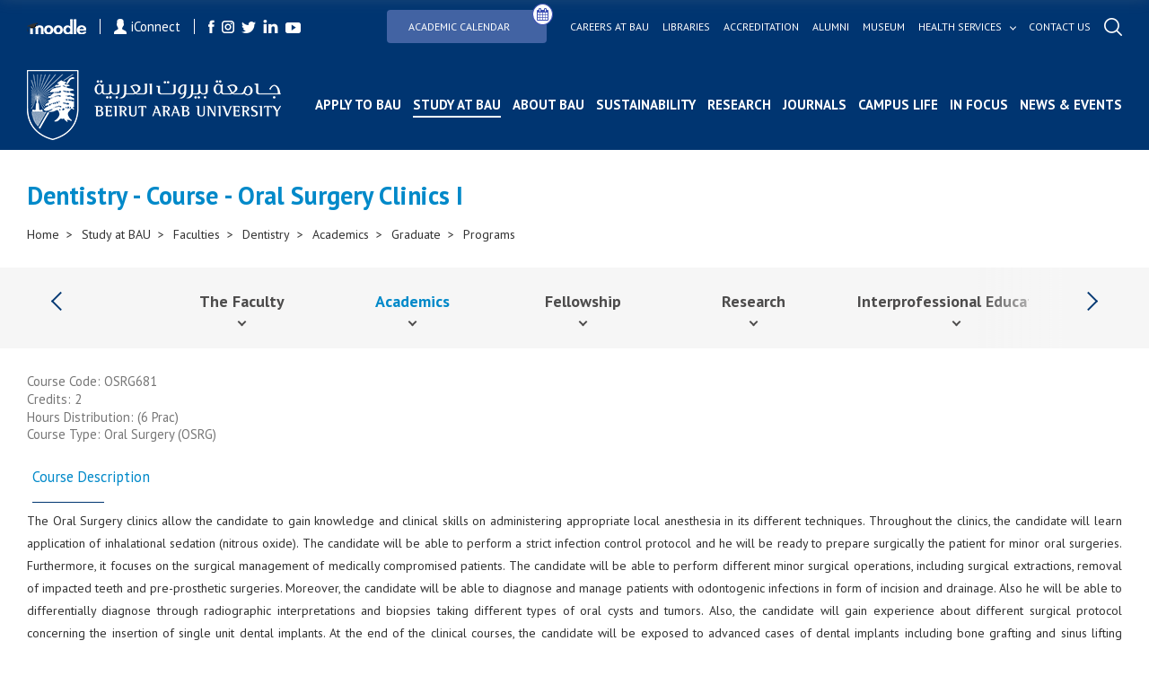

--- FILE ---
content_type: text/html; charset=utf-8
request_url: https://bau.edu.lb/Course/Dentistry/Oral-Surgery-Clinics-I-OSRG681
body_size: 129677
content:
<!DOCTYPE html>
<html>
<!-- Google Analytics (GA4) -->
<script async src="https://www.googletagmanager.com/gtag/js?id=G-TP7CL0RBG0"></script>
<script>
    window.dataLayer = window.dataLayer || [];
    function gtag(){dataLayer.push(arguments);}
    gtag('js', new Date());

    gtag('config', 'G-TP7CL0RBG0');
</script>
   



   <meta name="viewport" content="width=device-width">
    
    <meta http-equiv="Content-Type" content="text/html; charset=UTF-8">
    <meta http-equiv="x-ua-compatible" content="ie=edge">
    <title>Dentistry - Course - Oral Surgery Clinics I | Beirut Arab University</title>
    <meta name="facebook-domain-verification" content="pph7xf9nebt026rhqan9cdv38nd7dr" />
    <meta name="HandheldFriendly" content="True">
    <meta name="MobileOptimized" content="320">
    <meta name="viewport" content="width=device-width, initial-scale=1.0">
    <meta name="theme-color" content="#04366f" />
    <meta name="description">  
    <!-- <meta property="fb:app_id" content="351819341842146" />	 -->

<meta property="og:url" content="https://www.bau.edu.lb" />
    <!-- <meta property="og:url" content="http://bau.edu.lb/Course/Dentistry/Oral-Surgery-Clinics-I-OSRG681" /> -->
    <meta property="og:type" content="website" />
    <meta property="og:title" content="BAU - Beirut Arab University | Dentistry - Course - Oral Surgery Clinics I" />
    <meta property="og:description" content="Beirut Arab University, a leading higher education institution, is devoted to achieve excellence in teaching, research, and services through advancing knowledge and addressing the needs of the society." />
	<meta property="og:image" content= "https://bau.edu.lb/Content/img/fb-social.png" />
	<meta property="og:image:width" content="600" />
    <meta property="og:image:height" content="315" />
	<meta property="og:image:secure_url" content="https://bau.edu.lb/Content/img/fb-social.png" />

	<!--  <meta property="og:image" content="https://www.bau.edu.lb/Content/img/fb-social.png" /> -->
    <!--  <meta property="og:image" content=https://www.bau.edu.lb/Content/img/fb-social.png /> -->
<!--     		<meta property="og:image" content= "https://www.bau.edu.lb/Content/img/fb-social.png" />
 -->
	
	<meta property="og:image:width" content="600" />
    <meta property="og:image:height" content="315" />
    <link rel="icon" href="/favicon.ico" />
    <meta http-equiv="X-UA-Compatible" content="IE=9" />

    

    <link href="https://fonts.googleapis.com/css?family=PT+Sans:400,400i,700,700i&display=swap" rel="stylesheet">
    <link href="https://fonts.googleapis.com/css?family=Muli:300i,900&display=swap" rel="stylesheet">
	<link rel="stylesheet" href="/Content/css/icons-1.11.3/font/bootstrap-icons.css">

    <script src="http://ajax.googleapis.com/ajax/libs/jquery/1.11.2/jquery.min.js"></script>

    <link href="/Content/plugins/bootstrap/bootstrap.min.css" rel="stylesheet"/>

    <link href="/Content/css/mainmenu.css" rel="stylesheet"/>

    <link href="/Content/css/unify-core.min.css" rel="stylesheet"/>
<link href="/Content/css/unify-components.min.css" rel="stylesheet"/>
<link href="/Content/css/unify-globals.min.css" rel="stylesheet"/>

    <link href="/Content/css/animate.css" rel="stylesheet"/>

    <link href="/Content/plugins/hs-megamenu/hamburgers.min.css" rel="stylesheet"/>
<link href="/Content/plugins/hs-megamenu/src/hs.megamenu.min.css" rel="stylesheet"/>

    <link href="/Content/css/icon-hs/style.min.css" rel="stylesheet"/>
<link href="/Content/css/icon-line/css/simple-line-icons.min.css" rel="stylesheet"/>
<link href="/Content/css/icon-line-pro/style.min.css" rel="stylesheet"/>

    <link href="/Content/plugins/font-awesome/css/font-awesome.min.css" rel="stylesheet"/>

    <link href="/Content/css/styles.bm-classic.min.css" rel="stylesheet"/>



    <link href="/Content/css/custom.min.css" rel="stylesheet"/>
<link href="/Content/css/bau-core.min.css" rel="stylesheet"/>


    <link href="/Content/BI/css/plugins.css" rel="stylesheet"/>



    <link href="/Content/BI/css/style.css" rel="stylesheet"/>

    <link href="/Content/BI/css/responsive.css" rel="stylesheet"/>

    <link href="/Content/plugins/dzsparallaxer/dzsparallaxer.css" rel="stylesheet"/>
<link href="/Content/plugins/dzsparallaxer/dzsscroller/scroller.css" rel="stylesheet"/>
<link href="/Content/plugins/dzsparallaxer/advancedscroller/plugin.css" rel="stylesheet"/>

    <script src="/scripts/jquery/jquery.min.js"></script>


    <script src="/Content/plugins/hs-megamenu/popper.min.js"></script>
<script src="/Content/plugins/hs-megamenu/src/hs.megamenu.min.js"></script>
<script src="/Content/plugins/hs-megamenu/hs.core.min.js"></script>
<script src="/Content/plugins/hs-megamenu/hs.header.min.js"></script>
<script src="/Content/plugins/hs-megamenu/hs.hamburgers.min.js"></script>
<script src="/Content/plugins/hs-megamenu/hs.navigation.min.js"></script>
<script src="/Content/plugins/hs.navigation-splitted.js"></script>


    <script src="/Content/plugins/bootstrap/bootstrap.min.js"></script>

    <script src="/scripts/js/mainmenu.js"></script>

    <script src="/Content/plugins/hs.dropdown.js"></script>


    <script src="/scripts/js/hs.dropdown.min.js"></script>
<script src="/scripts/js/hs.carousel.min.js"></script>
<script src="/scripts/js/hs.go-to.min.js"></script>

    <script src="/scripts/web/search.js"></script>

    <script src="/Content/plugins/lazyload/jquery.lazy.min.js"></script>

    <script src="/scripts/js/custom.js"></script>





    <script src="/Content/BI/js/main.js"></script>

    <script src="/Content/BI/js/plugins.js"></script>

    <script src="/Content/plugins/dzsparallaxer/dzsparallaxer.js"></script>
<script src="/Content/plugins/dzsparallaxer/dzsscroller/scroller.js"></script>
<script src="/Content/plugins/dzsparallaxer/advancedscroller/plugin.js"></script>



    <script>


        $(document).ready(function () {
            //$('#mobile-nav-secondary').mmenu();
            //  $('.js-mega-menu').HSMegaMenu();
            _searchManager.search('/');
           
        })

    </script>
   
   




    <script>
  !function(f,b,e,v,n,t,s)
  {if(f.fbq)return;n=f.fbq=function(){n.callMethod?
  n.callMethod.apply(n,arguments):n.queue.push(arguments)};
  if(!f._fbq)f._fbq=n;n.push=n;n.loaded=!0;n.version='2.0';
  n.queue=[];t=b.createElement(e);t.async=!0;
 t.src=v;s=b.getElementsByTagName(e)[0];
  s.parentNode.insertBefore(t,s)}(window, document,'script',
  'https://connect.facebook.net/en_US/fbevents.js');
  fbq('init', '402385463852859');
  fbq('track', 'PageView');
    </script>
    <noscript>
        <img height="1" width="1" style="display:none"
             src="https://www.facebook.com/tr?id=402385463852859&ev=PageView&noscript=1" />
    </noscript>




</head>
<body>
    <div id="fb-root"></div>
    <script>
        (function (d, s, id) {
            var js, fjs = d.getElementsByTagName(s)[0];
            if (d.getElementById(id)) return;
            js = d.createElement(s); js.id = id;
            js.src = 'https://connect.facebook.net/en_US/sdk.js#xfbml=1&version=v2.12&appId=143225456352627&autoLogAppEvents=1';
            fjs.parentNode.insertBefore(js, fjs);
        }(document, 'script', 'facebook-jssdk'));</script>


    


    <header id="js-header" class="mainmenuzindex u-header u-header--toggle-section u-header--change-appearance" data-header-fix-moment="300">
        <div class="header header--subPages  u-header__section u-header__section--dark g-transition-0_3 g-py-10" data-header-fix-moment-exclude="g-py-10" data-header-fix-moment-classes="g-bg-black-opacity-0_7 g-py-0">

            <div class="topHeader">
                <div class="leftSide">
                    <a href="https://moodle.bau.edu.lb" class="item">
                        <img src="/Content/BI/img/icon-moodle.png" alt="">
                    </a>
                    <a href="https://iconnect.bau.edu.lb/" class="iConnect item">
                        <img src="/Content/BI/img/icon-user.png" alt="">
                        iConnect
                    </a>
                    <ul class="listingHolder clearListing socialListing">
                        <li class="listingItemLI">
                            <a href="https://www.facebook.com/BeirutArabUniv" class="logoHolder">
                                <img src="/Content/BI/img/icon-facebook.png" alt="">
                            </a>
                        </li>
                        <li class="listingItemLI">
                            <a href="http://instagram.com/beirut_arab_university" class="logoHolder">
                                <img src="/Content/BI/img/icon-instagram.png" alt="">
                            </a>
                        </li>
                        <li class="listingItemLI">
                            <a href="https://twitter.com/BeirutArabUni" class="logoHolder">
                                <img src="/Content/BI/img/icon-twitter.png" alt="">
                            </a>
                        </li>
                        <li class="listingItemLI">
                            <a href="https://www.linkedin.com/school/beirut-arab-university/" class="logoHolder">
                                <img src="/Content/BI/img/icon-linkedin.png" alt="">
                            </a>
                        </li>
                        <li class="listingItemLI">
                            <a href="http://www.youtube.com/channel/UCf7hMjwZysaF5QiJh2nhFoQ" class="logoHolder">
                                <img src="/Content/BI/img/icon-youtube.png" alt="">
                            </a>
                        </li>
                    </ul>
                </div>
                <div class="rightSide">
                    <ul class="listingHolder clearListing topMenu">
                        <!--  <li class="listingItemLI">
         <a href="/Dorms-Tender" class="link btn btn-md g-pa-8 u-btn-indigo g-mr-10">
             <span class="u-badge-v1 g-color-white u-btn-blue g-rounded-50x g-mt-6 g-brd-around g-brd-white g-font-size-12">
                 <b>
                     New
                 </b>
             </span>
             Dorms Tender
         </a>

     </li> -->
                        <li class="listingItemLI">
                            <a href="/Academic-Calendar" class="link btn btn-md g-pa-8 u-btn-indigo g-mr-10" style="position: relative; display: inline-block; padding-right: 40px;">
                                Academic Calendar
                                <i class="fa fa-calendar" style="
    position: absolute;
    top: -8px;
    right: -8px;
    background: white; /* or button background color */
    color: #3f51b5; /* icon color */
    border-radius: 50%;
    padding: 4px;
    border: 1px solid #3f51b5;
    font-size: 14px;
  "></i>
                            </a>

                        </li>
                        <li class="listingItemLI">
                            <a href="/human-resources/bau-careers" class="link">
                                Careers at bau
                            </a>
                        </li>
                        <li class="listingItemLI">
                            <a href="/Libraries" class="link">
                                Libraries
                            </a>

                        </li>
                        <li class="listingItemLI">
                            <a href="/Accreditation" class="link">
                                Accreditation
                            </a>
                        </li>
                        <li class="listingItemLI">
                            <a href="/Alumni" class="link">
                                Alumni
                            </a>
                        </li>
                        <li class="liContainer">
                            <a href="/Museum  " class="link">
                                Museum
                            </a>
                        </li>
                        <li class="listingItemLI">
                            <a href="javascript:;" class="link hasSubMenu" style="color:white!important;">
                                Health services
                            </a>
                            <ul class="linkSubMenu clearListing listingHolder" style="width:calc(100% + 240px)!important;">
                                <li class="listingItemLI">
                                    <a href="/health-services/healthcare-center" class="sublink healthservicesLink">
                                        Health Care Center <small>(BAUHC)</small>
                                    </a>
                                </li>
                                <li class="listingItemLI">
                                    <a href="/health-services/dental-clinics" class="sublink healthservicesLink">
                                        Dental Clinics
                                    </a>
                                </li>
                                <li class="listingItemLI">
                                    <a href="/healthservices/mobile-dental-clinic" class="sublink healthservicesLink">
                                        Mobile Dental Clinic
                                    </a>
                                </li>
                                <li class="listingItemLI">
                                    <a href="/health-services/life-support-center" class="sublink healthservicesLink">
                                        BAU Life Support Center <small>(BAULS)</small>
                                    </a>
                                </li>
                                <li class="listingItemLI">
                                    <a href="/health-services/nutritional-weight-management-clinic" class="sublink healthservicesLink">
                                        Clinic for Nutritional and Weight Management <small>(NWM)</small>
                                    </a>
                                </li>
                                <li class="listingItemLI">
                                    <a href="/health-services/physical-therapy-out-patient-clinics" class="sublink healthservicesLink">
                                        Physical Therapy Out Patient Clinics <small>(PTOC)</small>
                                    </a>
                                </li>
                            </ul>

                        </li>
                        <li class="listingItemLI">
                            <a href="/ContactUs" class="link">
                                Contact us
                            </a>
                        </li>
                        <li class="listingItemLI">
                            <a href="javascript:;" class="link openSearch">
                                <img src="/Content/BI/img/icon-search.png" alt="">
                            </a>
                        </li>
                    </ul>
                </div>
            </div>
            <div class="bottomHeader">
    <a href="/" class="logoHolder logoHolder--main">
        <img src="/Content/BI/img/logo.png" alt="">
    </a>
    <div class="menusMain">
        <div class="mainMenu">
            <ul class="clearListing">
                <li class="menuItem menuItem--mobile" id="liContainer">
                    <div class="inputParent">
                        <form class="searchMobileForm">
                            <input type="text" placeholder="Search..." class="searchMobile">

                            <a href="javascript:;" class="searchIcon">
                                <img src="/Content/BI/img/icon-search-black.png" alt="">
                            </a>
                        </form>
                    </div>
                </li>

                            <li class="menuItem" id="liContainer">
                                <a href="/Admissions" style="">Apply to BAU</a>
                            </li>
                            <li class="menuItem hasSubItem active" id="liContainer">
                                <a href="javascript:;">Study at BAU</a>
                                <div class="ddSecondLevel row">
                                    <a href="javascript:;">
                                        <img src="/Content/BI/img/icon-arrow-back.png" alt="" class="backArrow-mobile">
                                    </a>
                                    <div class="wrapper">
                                            <ul class="clearListing col-md-3 col-sm-12 col-xs-12">
                                                <li>
                                                    <h3 class="blueTitle">Undergraduate</h3>
                                                </li>
                                                        <li id="liContainer">
                                                            <a href="/Undergraduate/Dean">Dean&#39;s Message</a>
                                                        </li>
                                                        <li id="liContainer">
                                                            <a href="/Financial-Aid-and-Scholarships-at-BAU">Financial Aid &amp; Scholarships</a>
                                                        </li>
                                                        <li id="liContainer">
                                                            <a href="/Undergraduate/Programs">Programs</a>
                                                        </li>
                                                        <li id="liContainer">
                                                            <a href="/Admissions">Admissions</a>
                                                        </li>
                                                        <li id="liContainer">
                                                            <a href="/Undergraduate/New-Students">Registration</a>
                                                        </li>
                                                        <li id="liContainer">
                                                            <a href="/Undergraduate/Orientation-for-Prospective-Students">Orientation for Prospective Students</a>
                                                        </li>
                                                        <li id="liContainer">
                                                            <a href="/Summer-Boot-Camps ">Summer Boot Camps </a>
                                                        </li>
                                                        <li id="liContainer">
                                                            <a href="/BAUUpload/BAU-Library/files/Undergraduate/Admission/Why-BAU-brochure.pdf" target="_blank">Why BAU Brochure</a>
                                                        </li>
                                                        <li id="liContainer">
                                                            <a href="/BAUUpload/BAU-Library/files/Admission/Undergraduate-Tuition-Fees-25-26.pdf" target="_blank">Tuition Fees</a>
                                                        </li>
                                                        <li id="liContainer">
                                                            <a href="/UnderGraduate/Academic-Calendar">Academic Calendar</a>
                                                        </li>
                                                        <li id="liContainer">
                                                            <a href="/Undergraduate/Contact-Us">Contact Us</a>
                                                        </li>


                                            </ul>
                                            <ul class="clearListing col-md-3 col-sm-12 col-xs-12">
                                                <li>
                                                    <h3 class="blueTitle">Graduate</h3>
                                                </li>
                                                        <li id="liContainer">
                                                            <a href="/Graduate/Dean">Dean&#39;s Message</a>
                                                        </li>
                                                        <li id="liContainer">
                                                            <a href="/Financial-Aid-and-Scholarships-at-BAU">Financial Aid &amp; Scholarships</a>
                                                        </li>
                                                        <li id="liContainer">
                                                            <a href="/Graduate/Programs">Programs</a>
                                                        </li>
                                                        <li id="liContainer">
                                                            <a href="/Admissions">Admissions</a>
                                                        </li>
                                                        <li id="liContainer">
                                                            <a href="/Graduate/Registration-Requirements">Registration</a>
                                                        </li>
                                                        <li id="liContainer">
                                                            <a href="/BAUUpload/BAU-Library/files/Graduate/Graduate-studies-Tuition-Fees.pdf" target="_blank">Tuition Fees</a>
                                                        </li>
                                                        <li id="liContainer">
                                                            <a href="/BAUUpload/BAU-Library/files/Graduate/Brochure-Graduate-Studies-Outline.pdf" target="_blank">Graduate Studies Brochure</a>
                                                        </li>
                                                        <li id="liContainer">
                                                            <a href="/Graduate/Academic-Calendar">Academic Calendar</a>
                                                        </li>
                                                        <li id="liContainer">
                                                            <a href="/Graduate/News-and-Events">News &amp; Events</a>
                                                        </li>
                                                        <li id="liContainer">
                                                            <a href="/Graduate/Contact-Us">Contact Us</a>
                                                        </li>


                                            </ul>
                                            <ul class="clearListing col-md-3 col-sm-12 col-xs-12">
                                                <li>
                                                    <h3 class="blueTitle">Faculties</h3>
                                                </li>
                                                        <li id="liContainer">
                                                            <a href="/Faculty/Human-Sciences">Human Sciences</a>
                                                        </li>
                                                        <li id="liContainer">
                                                            <a href="/Faculty/Law-and-Political-science">Law &amp; Political Science</a>
                                                        </li>
                                                        <li id="liContainer">
                                                            <a href="/Faculty/Business-Administration">Business Administration</a>
                                                        </li>
                                                        <li id="liContainer">
                                                            <a href="/Faculty/Architecture-Design-and-Built-Environment">Architecture - Design &amp; Built Environment</a>
                                                        </li>
                                                        <li id="liContainer">
                                                            <a href="/Faculty/Engineering">Engineering</a>
                                                        </li>
                                                        <li id="liContainer">
                                                            <a href="/Faculty/Science">Science</a>
                                                        </li>
                                                        <li id="liContainer">
                                                            <a href="/Faculty/Pharmacy">Pharmacy</a>
                                                        </li>
                                                        <li id="liContainer">
                                                            <a href="/Faculty/Medicine">Medicine</a>
                                                        </li>
                                                        <li id="liContainer active">
                                                            <a href="/Faculty/Dentistry">Dentistry</a>
                                                        </li>
                                                        <li id="liContainer">
                                                            <a href="/Faculty/Health-Sciences">Health Sciences</a>
                                                        </li>


                                            </ul>
                                            <ul class="clearListing col-md-3 col-sm-12 col-xs-12">
                                                <li>
                                                    <h3 class="blueTitle">Centers</h3>
                                                </li>
                                                        <li id="liContainer">
                                                            <a href="/Center/Quality-Assurance-Center">Quality Assurance Center</a>
                                                        </li>
                                                        <li id="liContainer">
                                                            <a href="/Center/Consultation-and-Studies">Center for Consultation and Studies</a>
                                                        </li>
                                                        <li id="liContainer">
                                                            <a href="/Center/Continuing-Education">Continuing Education Center</a>
                                                        </li>
                                                        <li id="liContainer">
                                                            <a href="/Center/Entrepreneurship">Center for Entrepreneurship</a>
                                                        </li>
                                                        <li id="liContainer">
                                                            <a href="/Alumni">Alumni and Career Center</a>
                                                        </li>
                                                        <li id="liContainer">
                                                            <a href="/Center/Human-Rights">Human Rights Center</a>
                                                        </li>
                                                        <li id="liContainer">
                                                            <a href="/Center/Media">Media Center</a>
                                                        </li>
                                                        <li id="liContainer">
                                                            <a href="/Center/Research-Center-for-Environment-and-Development">Research Center for Environment &amp; Development</a>
                                                        </li>


                                            </ul>


                                    </div>
                                </div>
                            </li>
                            <li class="menuItem hasSubItem" id="liContainer">
                                <a href="javascript:;">About BAU</a>
                                <div class="ddSecondLevel row">
                                    <a href="javascript:;">
                                        <img src="/Content/BI/img/icon-arrow-back.png" alt="" class="backArrow-mobile">
                                    </a>
                                    <div class="wrapper">
                                            <ul class="clearListing col-md-3 col-sm-12 col-xs-12">
                                                <li>
                                                    <h3 class="blueTitle">Facts &amp; History</h3>
                                                </li>
                                                        <li id="liContainer">
                                                            <a href="/History">History</a>
                                                        </li>
                                                        <li id="liContainer">
                                                            <a href="/Vision-and-Mission">Vision &amp; Mission</a>
                                                        </li>
                                                        <li id="liContainer">
                                                            <a href="/Strategy">Strategy</a>
                                                        </li>
                                                        <li id="liContainer">
                                                            <a href="/Accreditation">Accreditation</a>
                                                        </li>
                                                        <li id="liContainer">
                                                            <a href="/Honorary-Doctorates-Awarded-by-Beirut-Arab-University">Honorary Doctorates</a>
                                                        </li>
                                                        <li id="liContainer">
                                                            <a href="/Annual-Report">Annual Report</a>
                                                        </li>
                                                        <li id="liContainer">
                                                            <a href="/Photo-Gallery">Photo Gallery</a>
                                                        </li>


                                            </ul>
                                            <ul class="clearListing col-md-3 col-sm-12 col-xs-12">
                                                <li>
                                                    <h3 class="blueTitle">Governance &amp; Organization</h3>
                                                </li>
                                                        <li id="liContainer">
                                                            <a href="/University-Board-of-Trustees">University Board of Trustees</a>
                                                        </li>
                                                        <li id="liContainer">
                                                            <a href="/President">President</a>
                                                        </li>
                                                        <li id="liContainer">
                                                            <a href="/Administrations">Administrations</a>
                                                        </li>
                                                        <li id="liContainer">
                                                            <a href="/Offices">Offices</a>
                                                        </li>


                                            </ul>
                                            <ul class="clearListing col-md-3 col-sm-12 col-xs-12">
                                                <li>
                                                    <h3 class="blueTitle">Rules &amp; Regulations</h3>
                                                </li>
                                                        <li id="liContainer">
                                                            <a href="/BAU-Bylaws">BAU Bylaws</a>
                                                        </li>
                                                        <li id="liContainer">
                                                            <a href="/Code-of-Ethics">Code of Ethics</a>
                                                        </li>
                                                        <li id="liContainer">
                                                            <a href="/Policies-and-Procedures">Policies &amp; Procedures</a>
                                                        </li>
                                                        <li id="liContainer">
                                                            <a href="/Identity-Guidelines">Identity Guidelines</a>
                                                        </li>
                                                        <li id="liContainer">
                                                            <a href="/BAUUpload/Library/Files/Uploaded Files/About-The-University/Rules-and-Regulation/Academic-Staff-Promotion-Policies-and-Procedures-January-2024.pdf" target="_blank">Promotion Criteria of Academic Staff</a>
                                                        </li>
                                                        <li id="liContainer">
                                                            <a href="/Equal-Opportunities">Equal Opportunities</a>
                                                        </li>


                                            </ul>
                                            <ul class="clearListing col-md-3 col-sm-12 col-xs-12">
                                                <li>
                                                    <h3 class="blueTitle">Campuses</h3>
                                                </li>
                                                        <li id="liContainer">
                                                            <a href="/Beirut-Campus">Beirut</a>
                                                        </li>
                                                        <li id="liContainer">
                                                            <a href="/Debbieh-Campus">Debbieh</a>
                                                        </li>
                                                        <li id="liContainer">
                                                            <a href="/Tripoli-Campus">Tripoli</a>
                                                        </li>
                                                        <li id="liContainer">
                                                            <a href="/Bekaa-Campus">Bekaa</a>
                                                        </li>


                                            </ul>


                                    </div>
                                </div>
                            </li>
                        <li class="menuItem hasSubItem" id="liContainer">
                            <a href="javascript:;">Sustainability</a>
                            <div class="ddSecondLevel row">
                                <a href="javascript:;">
                                    <img src="/Content/BI/img/icon-arrow-back.png" alt="" class="backArrow-mobile">
                                </a>
                                <div class="wrapper">
                                        <ul class="clearListing col-md-6 col-sm-12 col-xs-12">
                                            <li>
                                                <h3 class="blueTitle"><a style="font-size: 20px; font-weight: 700; color: #003571; padding-bottom: 15px;" href="/sdg">Sustainable Development Goals (SDGs)</a></h3>
                                            </li>


                                        </ul>
                                        <ul class="clearListing col-md-6 col-sm-12 col-xs-12">
                                            <li>
                                                <h3 class="blueTitle"><a style="font-size: 20px; font-weight: 700; color: #003571; padding-bottom: 15px;" href="/Sustainability/Campus-Building-Footprint">Sustainability Policies, Procedures and Activities</a></h3>
                                            </li>


                                        </ul>


                                </div>
                            </div>
                        </li>
                            <li class="menuItem" id="liContainer">
                                <a href="/Research" style="">Research</a>
                            </li>
                            <li class="menuItem" id="liContainer">
                                <a href="/BAU-Journals" style="">Journals</a>
                            </li>
                            <li class="menuItem" id="liContainer">
                                <a href="/Campus-Life" style="">Campus Life</a>
                            </li>
                            <li class="menuItem" id="liContainer">
                                <a href="/Blogs" style="">In Focus</a>
                            </li>
                            <li class="menuItem" id="liContainer">
                                <a href="/NewsAndEvents" style="">News &amp; Events</a>
                            </li>



                <li class="menuItem hasSubItem menuItem--mobile" style="position:inherit!important" id="liContainer">
                    <a href="javascript:;">Health services</a>
                    <div class="ddSecondLevel row">
                        <a href="javascript:;">
                            <img src="/Content/BI/img/icon-arrow-back.png" alt="" class="backArrow-mobile">
                        </a>
                        <div class="wrapper">

                            <ul class="clearListing col-md-3 col-sm-12 col-xs-12">


                                <li id="liContainer">
                                    <a href="/health-services/healthcare-center">
                                        Health Care Center <small>(BAUHC)</small>
                                    </a>
                                </li>
                                <li id="liContainer">
                                    <a href="/health-services/dental-clinics">
                                        Dental Clinics
                                    </a>
                                </li>
                                <li id="liContainer">
                                    <a href="/healthservices/mobile-dental-clinic">
                                        Mobile Dental Clinic
                                    </a>
                                </li>

                                <li id="liContainer">
                                    <a href="/health-services/life-support-center">
                                        BAU Life Support Center <small>(BAULS)</small>
                                    </a>
                                </li>
                                <li id="liContainer">
                                    <a href="/health-services/nutritional-weight-management-clinic">
                                        Clinic for Nutritional and Weight Management <small>(NWM)</small>
                                    </a>
                                </li>
                                <li id="liContainer">
                                    <a href="/health-services/physical-therapy-out-patient-clinics">
                                        Physical Therapy Out Patient Clinics <small>(PTOC)</small>
                                    </a>
                                </li>
                            </ul>



                        </div>
                    </div>
                </li>

                
                <li class="menuItem menuItem--mobile" style="position:inherit!important" id="liContainer">

                    <a href="/Academic-Calendar" style="">
                        Academic Calendar 
                    </a>
                </li>
                <li class="menuItem hasSubItem menuItem--mobile" style="position:inherit!important" id="liContainer">
                    <a href="javascript:;">links</a>
                    <div class="ddSecondLevel row">
                        <a href="javascript:;">
                            <img src="/Content/BI/img/icon-arrow-back.png" alt="" class="backArrow-mobile">
                        </a>
                        <div class="wrapper">
                            <ul class="clearListing col-md-3 col-sm-12 col-xs-12">
                                <li class="liContainer">
                                    <a href="/International-Relations-Office/Morale-call-for-tender" class="link">
                                        Morale Tender
                                    </a>
                                </li>
                                <li class="liContainer">
                                    <a href="/human-resources/bau-careers" class="link">
                                        Careers at bau
                                    </a>
                                </li>
                                <li class="liContainer">
                                    <a href="/Libraries" class="link">
                                        Libraries
                                    </a>

                                </li>
                                <li class="liContainer">
                                    <a href="/Accreditation" class="link">
                                        Accreditation
                                    </a>
                                </li>
                                <li class="liContainer">
                                    <a href="/Alumni" class="link">
                                        Alumni
                                    </a>
                                </li>
                                <li class="liContainer">
                                    <a href="/Museum  " class="link">
                                        Museum
                                    </a>
                                </li>
                                
                                <li class="liContainer">
                                    <a href="/ContactUs" class="link">
                                        Contact us
                                    </a>
                                </li>
                            </ul>
                        </div>
                    </div>
                </li>
                <li class="menuItem menuItem--mobile" id="liContainer">
                    <ul class="listingHolder clearListing socialListing">
                        <li class="listingItemLI">
                            <a href="https://moodle.bau.edu.lb" class="item logoHolder">
                                <img class="g-width-50" src="/Content/BI/img/icon-moodle.png" alt="">
                            </a>
                        </li>
                        <li class="listingItemLI">
                            <a href="https://iconnect.bau.edu.lb/web/home" class="iConnect item logoHolder">
                                <img class="g-width-10" src="/Content/BI/img/icon-user.png" alt="">
                                <small>iConnect</small>
                            </a>
                        </li>
                        <li class="listingItemLI">
                            <a href="https://www.facebook.com/BeirutArabUniv" class="logoHolder">
                                <img src="/Content/BI/img/icon-facebook.png" alt="">
                            </a>
                        </li>
                        <li class="listingItemLI">
                            <a href="https://instagram.com/beirut_arab_university" class="logoHolder">
                                <img src="/Content/BI/img/icon-instagram.png" alt="">
                            </a>
                        </li>
                        <li class="listingItemLI">
                            <a href="https://twitter.com/BeirutArabUni" class="logoHolder">
                                <img src="/Content/BI/img/icon-twitter.png" alt="">
                            </a>
                        </li>
                        <li class="listingItemLI">
                            <a href="https://www.linkedin.com/school/beirut-arab-university/" class="logoHolder">
                                <img src="/Content/BI/img/icon-linkedin.png" alt="">
                            </a>
                        </li>
                        <li class="listingItemLI">
                            <a href="https://www.youtube.com/channel/UCf7hMjwZysaF5QiJh2nhFoQ" class="logoHolder">
                                <img src="/Content/BI/img/icon-youtube.png" alt="">
                            </a>
                        </li>
                    </ul>
                </li>
            </ul>
        </div>
    </div>
    <div class="menu-activator">
        <span class="lines-button x2">
            <span class="lines"></span>
        </span>
    </div>
</div>
        </div>
    </header>




    <div class="searchOverlay pBI">
        <div class="wrapper">
            <div class="inputParent">
                <div class="iconHolder">
                    <img src="/Content/BI/img/icon-search-black.png" alt="">
                </div>
                <form class="search">
                    <input class="search-input" type="search" placeholder="Search ...">

                </form>
                <a href="javascript:;" class="close"></a>
            </div>
            <div class="resultHolder">
                <h3>
                    Results
                </h3>
                <ul class="listingHolder row resultListing clearListing">


                </ul>
            </div>
        </div>
    </div>

    <div id="page">
<div class="section simpleBanner">
   
    <h1 class="sectionTitle">

        Dentistry - Course - Oral Surgery Clinics I

    </h1>
  
    <div class="breadCrumbMainContainer">
        <div class="breadCrumbInsideCont">
            <div class="breadCrumbMainContainer">
                <div class="breadCrumbInsideCont">
                    <ul class="clearListing">
                        <li class="breadCrumbItem">
                            <a href="/">Home  </a>
                        </li>
                        <li class="breadCrumbItem">
                            <a>Study at BAU</a>
                        </li>
                        <li class="breadCrumbItem">
                            <a>Faculties</a>
                        </li>
                        <li class="breadCrumbItem">
                            <a href="/Faculty/Dentistry">Dentistry</a>
                        </li>
                        <li class="breadCrumbItem">
                            <a href="/Departments-and-Divisions/Dentistry">Academics</a>
                        </li>
                        <li class="breadCrumbItem">
                            <a>Graduate</a>
                        </li>
                        <li class="breadCrumbItem">
                            <a href="/Dentistry/Programs/Graduate" class="last active">Programs</a>
                        </li>
                    </ul>
                </div>
            </div>
        </div>
    </div>
</div>

        


        <div class="sectionAnchors secondarymenuzindex">

            <div class="anchorHolder">
                <a href="javascript:;" class="navigation navigation-left enabled"></a>
                <ul class="listingHolder anchorListing clearListing secondaryMenuList" style="scroll-behavior: unset!important" >

                <li class="hasSubItem listingItemLI">
                        <span class="mobile-anchor-90perc">
                            <a href="/Faculty/Dentistry" class="anchorItem ">
                                The Faculty

                            </a>
                        </span>
                                            <img src="/Content/BI/img/back-arrow-black.png" alt="" class="submenu-arrow">
                        <div class="ddSecondLevel row">

                            <img src="/Content/BI/img/back-arrow-black.png" alt="" class="backArrow-mobile">
                            <ul class="clearListing col-md-3 col-sm-12 col-xs-12">

                                    <li id="liContainer" class="">
                                        <span class="mobile-anchor-90perc">
                                            <a href="/Dentistry/Dean">Dean</a>
                                        </span>

                                    </li>
                                    <li id="liContainer" class="">
                                        <span class="mobile-anchor-90perc">
                                            <a href="/Dentistry/Historical-Background ">Historical Background</a>
                                        </span>

                                    </li>
                                    <li id="liContainer" class="">
                                        <span class="mobile-anchor-90perc">
                                            <a href="/Dentistry/Vision-and-Mission">Vision &amp; Mission</a>
                                        </span>

                                    </li>
                                    <li id="liContainer" class="hasSubItem">
                                        <span class="mobile-anchor-90perc">
                                            <a href="javascript:;">Staff Directory</a>
                                        </span>
                                            <img src="/Content/BI/img/back-arrow-black.png" alt="" class="submenu-arrow">
                                            <div class="ddThirdLevel row">
                                                <img src="/Content/BI/img/back-arrow-black.png" alt="" class="backArrow-mobile">

                                                <ul class="clearListing col-md-3 col-sm-12 col-xs-12">
                                                        <li id="liContainer">
                                                            <span class="mobile-anchor-90perc">
                                                                <a href="/Staff/Dentistry/Academic">
                                                                    Academic

                                                                </a>
                                                            </span>
                                                        </li>
                                                        <li id="liContainer">
                                                            <span class="mobile-anchor-90perc">
                                                                <a href="/Staff/Dentistry/Non-Academic">
                                                                    Non-Academic

                                                                </a>
                                                            </span>
                                                        </li>

                                                </ul>
                                            </div>

                                    </li>
                                    <li id="liContainer" class="">
                                        <span class="mobile-anchor-90perc">
                                            <a href="/Dentistry/Faculty-Administration">Faculty Administration</a>
                                        </span>

                                    </li>
                                    <li id="liContainer" class="hasSubItem">
                                        <span class="mobile-anchor-90perc">
                                            <a href="/Dentistry/Quality-Assurance-Unit">Quality Assurance Unit</a>
                                        </span>
                                            <img src="/Content/BI/img/back-arrow-black.png" alt="" class="submenu-arrow">
                                            <div class="ddThirdLevel row">
                                                <img src="/Content/BI/img/back-arrow-black.png" alt="" class="backArrow-mobile">

                                                <ul class="clearListing col-md-3 col-sm-12 col-xs-12">
                                                        <li id="liContainer">
                                                            <span class="mobile-anchor-90perc">
                                                                <a href="/Dentistry/Quality-Assurance-Unit-Accreditation">
                                                                    ADEE Accreditation

                                                                </a>
                                                            </span>
                                                        </li>
                                                        <li id="liContainer">
                                                            <span class="mobile-anchor-90perc">
                                                                <a href="/Dentistry/ESE-Accreditation">
                                                                    ESE Accreditation

                                                                </a>
                                                            </span>
                                                        </li>

                                                </ul>
                                            </div>

                                    </li>
                                    <li id="liContainer" class="">
                                        <span class="mobile-anchor-90perc">
                                            <a href="/Dentistry/Annual-Reports">Annual Reports</a>
                                        </span>

                                    </li>


                            </ul>
                        </div>
                </li>
                <li class="hasSubItem listingItemLI">
                        <span class="mobile-anchor-90perc">
                            <a href="/Departments-and-Divisions/Dentistry" class="anchorItem  active">
                                Academics

                            </a>
                        </span>
                                            <img src="/Content/BI/img/back-arrow-black.png" alt="" class="submenu-arrow">
                        <div class="ddSecondLevel row">

                            <img src="/Content/BI/img/back-arrow-black.png" alt="" class="backArrow-mobile">
                            <ul class="clearListing col-md-3 col-sm-12 col-xs-12">

                                    <li id="liContainer" class="hasSubItem">
                                        <span class="mobile-anchor-90perc">
                                            <a href="/Departments-and-Divisions/Dentistry">Departments and Divisions</a>
                                        </span>
                                            <img src="/Content/BI/img/back-arrow-black.png" alt="" class="submenu-arrow">
                                            <div class="ddThirdLevel row">
                                                <img src="/Content/BI/img/back-arrow-black.png" alt="" class="backArrow-mobile">

                                                <ul class="clearListing col-md-3 col-sm-12 col-xs-12">
                                                        <li id="liContainer">
                                                            <span class="mobile-anchor-90perc">
                                                                <a href="/Department-of-Biological-Diagnostic-Sciences/Divisions">
                                                                    Biological &amp; Diagnostic Sciences

                                                                </a>
                                                            </span>
                                                        </li>
                                                        <li id="liContainer">
                                                            <span class="mobile-anchor-90perc">
                                                                <a href="/Department-of-Developmental Sciences/Divisions">
                                                                    Developmental Sciences

                                                                </a>
                                                            </span>
                                                        </li>
                                                        <li id="liContainer">
                                                            <span class="mobile-anchor-90perc">
                                                                <a href="/Department-of-Oral-Rehabilitation-Sciences/Divisions">
                                                                    Oral Rehabilitation Sciences

                                                                </a>
                                                            </span>
                                                        </li>
                                                        <li id="liContainer">
                                                            <span class="mobile-anchor-90perc">
                                                                <a href="/Department-of-Oral-Surgical-Sciences/Divisions">
                                                                    Oral Surgical Sciences

                                                                </a>
                                                            </span>
                                                        </li>
                                                        <li id="liContainer">
                                                            <span class="mobile-anchor-90perc">
                                                                <a href="/Department-of-Restorative-Sciences/Divisions">
                                                                    Restorative Sciences

                                                                </a>
                                                            </span>
                                                        </li>

                                                </ul>
                                            </div>

                                    </li>
                                    <li id="liContainer" class="hasSubItem">
                                        <span class="mobile-anchor-90perc">
                                            <a href="javascript:;">Undergraduate</a>
                                        </span>
                                            <img src="/Content/BI/img/back-arrow-black.png" alt="" class="submenu-arrow">
                                            <div class="ddThirdLevel row">
                                                <img src="/Content/BI/img/back-arrow-black.png" alt="" class="backArrow-mobile">

                                                <ul class="clearListing col-md-3 col-sm-12 col-xs-12">
                                                        <li id="liContainer">
                                                            <span class="mobile-anchor-90perc">
                                                                <a href="/Program/Dentistry/Bachelor/Dentistry">
                                                                    Program

                                                                </a>
                                                            </span>
                                                        </li>
                                                        <li id="liContainer">
                                                            <span class="mobile-anchor-90perc">
                                                                <a href="/Undergraduate/Sophomore">
                                                                    Admission

                                                                </a>
                                                            </span>
                                                        </li>

                                                </ul>
                                            </div>

                                    </li>
                                    <li id="liContainer" class="hasSubItem">
                                        <span class="mobile-anchor-90perc">
                                            <a href="javascript:;" class="active">Graduate</a>
                                        </span>
                                            <img src="/Content/BI/img/back-arrow-black.png" alt="" class="submenu-arrow">
                                            <div class="ddThirdLevel row">
                                                <img src="/Content/BI/img/back-arrow-black.png" alt="" class="backArrow-mobile">

                                                <ul class="clearListing col-md-3 col-sm-12 col-xs-12">
                                                        <li id="liContainer">
                                                            <span class="mobile-anchor-90perc">
                                                                <a href="/Departments/Dentistry">
                                                                    Departments

                                                                </a>
                                                            </span>
                                                        </li>
                                                        <li class="active" id="liContainer">
                                                            <span class="mobile-anchor-90perc">
                                                                <a href="/Dentistry/Programs/Graduate" class="active">
                                                                    Programs

                                                                </a>
                                                            </span>
                                                        </li>
                                                        <li id="liContainer">
                                                            <span class="mobile-anchor-90perc">
                                                                <a href="/Dentistry/Academics-Graduate-Admission">
                                                                    Admission

                                                                </a>
                                                            </span>
                                                        </li>
                                                        <li id="liContainer">
                                                            <span class="mobile-anchor-90perc">
                                                                <a href="/Dentistry/Academic-Calendar">
                                                                    Academic Calendar

                                                                </a>
                                                            </span>
                                                        </li>

                                                </ul>
                                            </div>

                                    </li>
                                    <li id="liContainer" class="">
                                        <span class="mobile-anchor-90perc">
                                            <a href="/Dentistry/Academics-Advanced-General-Program">Advanced General Dentistry Program</a>
                                        </span>

                                    </li>
                                    <li id="liContainer" class="">
                                        <span class="mobile-anchor-90perc">
                                            <a href="/Dentistry/Academics-Continuing-Education">Continuing Education</a>
                                        </span>

                                    </li>
                                    <li id="liContainer" class="hasSubItem">
                                        <span class="mobile-anchor-90perc">
                                            <a href="/Dentistry/Academics-Honorary-Mention-Abdul-Naser-Award">Honorary Mention</a>
                                        </span>
                                            <img src="/Content/BI/img/back-arrow-black.png" alt="" class="submenu-arrow">
                                            <div class="ddThirdLevel row">
                                                <img src="/Content/BI/img/back-arrow-black.png" alt="" class="backArrow-mobile">

                                                <ul class="clearListing col-md-3 col-sm-12 col-xs-12">
                                                        <li id="liContainer">
                                                            <span class="mobile-anchor-90perc">
                                                                <a href="/Dentistry/Ranking">
                                                                    Students Ranking

                                                                </a>
                                                            </span>
                                                        </li>
                                                        <li id="liContainer">
                                                            <span class="mobile-anchor-90perc">
                                                                <a href="/Dentistry/Abdul-Naser-Award">
                                                                    Abdul Naser Award

                                                                </a>
                                                            </span>
                                                        </li>

                                                </ul>
                                            </div>

                                    </li>


                            </ul>
                        </div>
                </li>
                <li class="hasSubItem listingItemLI">
                        <span class="mobile-anchor-90perc">
                            <a href="/Dentistry/Fellowship" class="anchorItem ">
                                Fellowship

                            </a>
                        </span>
                                            <img src="/Content/BI/img/back-arrow-black.png" alt="" class="submenu-arrow">
                        <div class="ddSecondLevel row">

                            <img src="/Content/BI/img/back-arrow-black.png" alt="" class="backArrow-mobile">
                            <ul class="clearListing col-md-3 col-sm-12 col-xs-12">

                                    <li id="liContainer" class="hasSubItem">
                                        <span class="mobile-anchor-90perc">
                                            <a href="/Dentistry/Advanced-Endodontics">Advanced Endodontology</a>
                                        </span>
                                            <img src="/Content/BI/img/back-arrow-black.png" alt="" class="submenu-arrow">
                                            <div class="ddThirdLevel row">
                                                <img src="/Content/BI/img/back-arrow-black.png" alt="" class="backArrow-mobile">

                                                <ul class="clearListing col-md-3 col-sm-12 col-xs-12">
                                                        <li id="liContainer">
                                                            <span class="mobile-anchor-90perc">
                                                                <a href="/Dentistry/Fellowship-in-Advanced-Endodontics">
                                                                    Fellowship in Advanced Endodontics

                                                                </a>
                                                            </span>
                                                        </li>
                                                        <li id="liContainer">
                                                            <span class="mobile-anchor-90perc">
                                                                <a href="/Dentistry/Advanced-Endodontics-Objectives">
                                                                    Objectives

                                                                </a>
                                                            </span>
                                                        </li>
                                                        <li id="liContainer">
                                                            <span class="mobile-anchor-90perc">
                                                                <a href="/Dentistry/Advanced-Endodontics-Module-I">
                                                                    Module I

                                                                </a>
                                                            </span>
                                                        </li>
                                                        <li id="liContainer">
                                                            <span class="mobile-anchor-90perc">
                                                                <a href="/Dentistry/Advanced-Endodontics-Module-II">
                                                                    Module II

                                                                </a>
                                                            </span>
                                                        </li>
                                                        <li id="liContainer">
                                                            <span class="mobile-anchor-90perc">
                                                                <a href="/Dentistry/Advanced-Endodontics-Module-III">
                                                                    Module III

                                                                </a>
                                                            </span>
                                                        </li>
                                                        <li id="liContainer">
                                                            <span class="mobile-anchor-90perc">
                                                                <a href="/Dentistry/Advanced-Endodontics-Module-IV">
                                                                    Module IV

                                                                </a>
                                                            </span>
                                                        </li>
                                                        <li id="liContainer">
                                                            <span class="mobile-anchor-90perc">
                                                                <a href="/Dentistry/Advanced-Endodontics-Our-Team">
                                                                    Our Team

                                                                </a>
                                                            </span>
                                                        </li>
                                                        <li id="liContainer">
                                                            <span class="mobile-anchor-90perc">
                                                                <a href="/Dentistry/Advanced-Endodontics-Contact-Us">
                                                                    Contact Us

                                                                </a>
                                                            </span>
                                                        </li>

                                                </ul>
                                            </div>

                                    </li>
                                    <li id="liContainer" class="hasSubItem">
                                        <span class="mobile-anchor-90perc">
                                            <a href="/Dentistry/Fellowship-in-Advanced-Esthetic-and-Restorative-Dentistry">Advanced Esthetic &amp; Restorative Dentistry</a>
                                        </span>
                                            <img src="/Content/BI/img/back-arrow-black.png" alt="" class="submenu-arrow">
                                            <div class="ddThirdLevel row">
                                                <img src="/Content/BI/img/back-arrow-black.png" alt="" class="backArrow-mobile">

                                                <ul class="clearListing col-md-3 col-sm-12 col-xs-12">
                                                        <li id="liContainer">
                                                            <span class="mobile-anchor-90perc">
                                                                <a href="/Dentistry/Fellowship-in-Advanced-Esthetic-and-Restorative-Dentistry">
                                                                    Fellowship in Advanced Esthetic &amp; Restorative Dentistry

                                                                </a>
                                                            </span>
                                                        </li>
                                                        <li id="liContainer">
                                                            <span class="mobile-anchor-90perc">
                                                                <a href="/Dentistry/Advanced-Esthetic-and-Restorative-Objectives">
                                                                    Objectives

                                                                </a>
                                                            </span>
                                                        </li>
                                                        <li id="liContainer">
                                                            <span class="mobile-anchor-90perc">
                                                                <a href="/Dentistry/Advanced-Esthetic-and-Restorative-Module-II">
                                                                    Module I

                                                                </a>
                                                            </span>
                                                        </li>
                                                        <li id="liContainer">
                                                            <span class="mobile-anchor-90perc">
                                                                <a href="/Dentistry/Advanced-Esthetic-and-Restorative-Module-I">
                                                                    Module II

                                                                </a>
                                                            </span>
                                                        </li>
                                                        <li id="liContainer">
                                                            <span class="mobile-anchor-90perc">
                                                                <a href="/Dentistry/Advanced-Esthetic-and-Restorative-Module-III">
                                                                    Module III

                                                                </a>
                                                            </span>
                                                        </li>
                                                        <li id="liContainer">
                                                            <span class="mobile-anchor-90perc">
                                                                <a href="/Dentistry/Advanced-Esthetic-and-Restorative-Module-IV">
                                                                    Module IV

                                                                </a>
                                                            </span>
                                                        </li>
                                                        <li id="liContainer">
                                                            <span class="mobile-anchor-90perc">
                                                                <a href="/Dentistry/Advanced-Esthetic-and-Restorative-Module-V">
                                                                    Module V

                                                                </a>
                                                            </span>
                                                        </li>
                                                        <li id="liContainer">
                                                            <span class="mobile-anchor-90perc">
                                                                <a href="/Dentistry/Advanced-Esthetic-and-Restorative-Our-Team">
                                                                    Our Team

                                                                </a>
                                                            </span>
                                                        </li>
                                                        <li id="liContainer">
                                                            <span class="mobile-anchor-90perc">
                                                                <a href="/Dentistry/Advanced-Esthetic-and-Restorative-Contact-Us">
                                                                    Contact Us

                                                                </a>
                                                            </span>
                                                        </li>

                                                </ul>
                                            </div>

                                    </li>


                            </ul>
                        </div>
                </li>
                <li class="hasSubItem listingItemLI">
                        <span class="mobile-anchor-90perc">
                            <a href="/Dentistry/Research-About" class="anchorItem ">
                                Research

                            </a>
                        </span>
                                            <img src="/Content/BI/img/back-arrow-black.png" alt="" class="submenu-arrow">
                        <div class="ddSecondLevel row">

                            <img src="/Content/BI/img/back-arrow-black.png" alt="" class="backArrow-mobile">
                            <ul class="clearListing col-md-3 col-sm-12 col-xs-12">

                                    <li id="liContainer" class="">
                                        <span class="mobile-anchor-90perc">
                                            <a href="/Dentistry/Research-About">About</a>
                                        </span>

                                    </li>
                                    <li id="liContainer" class="">
                                        <span class="mobile-anchor-90perc">
                                            <a href="/Dentistry/Institutional-Review-Board-IRB">Institutional Review Board - IRB</a>
                                        </span>

                                    </li>
                                    <li id="liContainer" class="">
                                        <span class="mobile-anchor-90perc">
                                            <a href="/Dentistry/Research-Library">Library</a>
                                        </span>

                                    </li>
                                    <li id="liContainer" class="hasSubItem">
                                        <span class="mobile-anchor-90perc">
                                            <a href="/Dentistry/Research-Themes-and-Sub-Theme">Research Themes and Sub-Themes</a>
                                        </span>
                                            <img src="/Content/BI/img/back-arrow-black.png" alt="" class="submenu-arrow">
                                            <div class="ddThirdLevel row">
                                                <img src="/Content/BI/img/back-arrow-black.png" alt="" class="backArrow-mobile">

                                                <ul class="clearListing col-md-3 col-sm-12 col-xs-12">
                                                        <li id="liContainer">
                                                            <span class="mobile-anchor-90perc">
                                                                <a href="/Dentistry/Research-Themes-Health-and-Wellbeing">
                                                                    Health and Wellbeing

                                                                </a>
                                                            </span>
                                                        </li>
                                                        <li id="liContainer">
                                                            <span class="mobile-anchor-90perc">
                                                                <a href="/Dentistry/Research-Themes-Science-And-Technology">
                                                                    Science And Technology

                                                                </a>
                                                            </span>
                                                        </li>
                                                        <li id="liContainer">
                                                            <span class="mobile-anchor-90perc">
                                                                <a href="/Dentistry/Research-Themes-Society-Culture-And-Human-Behaviour">
                                                                    Society, Culture And Human Behaviour

                                                                </a>
                                                            </span>
                                                        </li>
                                                        <li id="liContainer">
                                                            <span class="mobile-anchor-90perc">
                                                                <a href="/Dentistry/Research-Creative-Sustainable-Development">
                                                                    Creative Sustainable Development

                                                                </a>
                                                            </span>
                                                        </li>

                                                </ul>
                                            </div>

                                    </li>
                                    <li id="liContainer" class="">
                                        <span class="mobile-anchor-90perc">
                                            <a href="/Dentistry/Research/Publications">Publications</a>
                                        </span>

                                    </li>
                                    <li id="liContainer" class="">
                                        <span class="mobile-anchor-90perc">
                                            <a href="/Dentistry/Research/Thesis">Thesis &amp; Dissertations</a>
                                        </span>

                                    </li>


                            </ul>
                        </div>
                </li>
                <li class="hasSubItem listingItemLI">
                        <span class="mobile-anchor-90perc">
                            <a href="/Interprofessional-education" class="anchorItem ">
                                Interprofessional Education

                            </a>
                        </span>
                                            <img src="/Content/BI/img/back-arrow-black.png" alt="" class="submenu-arrow">
                        <div class="ddSecondLevel row">

                            <img src="/Content/BI/img/back-arrow-black.png" alt="" class="backArrow-mobile">
                            <ul class="clearListing col-md-3 col-sm-12 col-xs-12">

                                    <li id="liContainer" class="">
                                        <span class="mobile-anchor-90perc">
                                            <a href="/Interprofessional-education">Introduction</a>
                                        </span>

                                    </li>
                                    <li id="liContainer" class="">
                                        <span class="mobile-anchor-90perc">
                                            <a href="/Interprofessional-education/principles">Principles</a>
                                        </span>

                                    </li>
                                    <li id="liContainer" class="">
                                        <span class="mobile-anchor-90perc">
                                            <a href="/Interprofessional-education/Practices">Practices</a>
                                        </span>

                                    </li>
                                    <li id="liContainer" class="">
                                        <span class="mobile-anchor-90perc">
                                            <a href="/Interprofessional-education/Assessment">Assessment</a>
                                        </span>

                                    </li>
                                    <li id="liContainer" class="">
                                        <span class="mobile-anchor-90perc">
                                            <a href="/Interprofessional-education/Resources">Resources</a>
                                        </span>

                                    </li>
                                    <li id="liContainer" class="">
                                        <span class="mobile-anchor-90perc">
                                            <a href="/Interprofessional-education/team-members">Team Members</a>
                                        </span>

                                    </li>
                                    <li id="liContainer" class="">
                                        <span class="mobile-anchor-90perc">
                                            <a href="/Interprofessional-education/Contact-Us">Contact Us</a>
                                        </span>

                                    </li>


                            </ul>
                        </div>
                </li>
                <li class=" listingItemLI">
                        <span class="mobile-anchor-90perc">
                            <a href="/Dentistry/Digital-Services" class="anchorItem no-black-arrow">
                                Digital Services

                            </a>
                        </span>
                                    </li>
                <li class="hasSubItem listingItemLI">
                        <span class="mobile-anchor-90perc">
                            <a href="/Dentistry/Patient-Care" class="anchorItem ">
                                Patient Care

                            </a>
                        </span>
                                            <img src="/Content/BI/img/back-arrow-black.png" alt="" class="submenu-arrow">
                        <div class="ddSecondLevel row">

                            <img src="/Content/BI/img/back-arrow-black.png" alt="" class="backArrow-mobile">
                            <ul class="clearListing col-md-3 col-sm-12 col-xs-12">

                                    <li id="liContainer" class="">
                                        <span class="mobile-anchor-90perc">
                                            <a href="/dental-clinics/FAQ">Frequently Asked Questions (FAQ)</a>
                                        </span>

                                    </li>
                                    <li id="liContainer" class="">
                                        <span class="mobile-anchor-90perc">
                                            <a href="/Dentistry/Patient-Care-First-Time">How do I become a patient?</a>
                                        </span>

                                    </li>
                                    <li id="liContainer" class="">
                                        <span class="mobile-anchor-90perc">
                                            <a href="/health-services/dental-clinics">Clinics Contact Information</a>
                                        </span>

                                    </li>
                                    <li id="liContainer" class="">
                                        <span class="mobile-anchor-90perc">
                                            <a href="/Dentistry/Patient-Care-Clinics">Dental Clinics</a>
                                        </span>

                                    </li>


                            </ul>
                        </div>
                </li>
                <li class="hasSubItem listingItemLI">
                        <span class="mobile-anchor-90perc">
                            <a href="/Dentistry/Alumni/Welcome" class="anchorItem ">
                                Alumni

                            </a>
                        </span>
                                            <img src="/Content/BI/img/back-arrow-black.png" alt="" class="submenu-arrow">
                        <div class="ddSecondLevel row">

                            <img src="/Content/BI/img/back-arrow-black.png" alt="" class="backArrow-mobile">
                            <ul class="clearListing col-md-3 col-sm-12 col-xs-12">

                                    <li id="liContainer" class="">
                                        <span class="mobile-anchor-90perc">
                                            <a href="/Dentistry/Alumni/Welcome">Welcome</a>
                                        </span>

                                    </li>
                                    <li id="liContainer" class="">
                                        <span class="mobile-anchor-90perc">
                                            <a href="/Dentistry/Alumni/Activities">Alumni Activities</a>
                                        </span>

                                    </li>
                                    <li id="liContainer" class="">
                                        <span class="mobile-anchor-90perc">
                                            <a href="/Dentistry/Alumni/get-Connected">Get Connected</a>
                                        </span>

                                    </li>
                                    <li id="liContainer" class="">
                                        <span class="mobile-anchor-90perc">
                                            <a href="/Dentistry/Alumni/update-your-information">Update your Information</a>
                                        </span>

                                    </li>
                                    <li id="liContainer" class="">
                                        <span class="mobile-anchor-90perc">
                                            <a href="/Dentistry/Alumni/support-your-faculty">Support your Faculty</a>
                                        </span>

                                    </li>


                            </ul>
                        </div>
                </li>
                <li class=" listingItemLI">
                        <span class="mobile-anchor-90perc">
                            <a href="/Dentistry/News-and-Events" class="anchorItem no-black-arrow">
                                News &amp; Events

                            </a>
                        </span>
                                    </li>
                <li class=" listingItemLI">
                        <span class="mobile-anchor-90perc">
                            <a href="/Dentistry/Contact-Us" class="anchorItem no-black-arrow">
                                Contact

                            </a>
                        </span>
                                    </li>
                </ul>
               
                <a href="javascript:;" class="navigation navigation-right"></a>
               <span class="more">More in this section</span>
               
                <div class="anchorMenu-activator">
                        <span class="lines-button x2">
                            <span class="lines"></span>
                        </span>
                    </div>

            </div>



        </div>
        <div class="sectionPageBody">
            


<div class="g-mt-20 g-mb-20">
    <ul class="list-unstyled g-font-size-13 g-color-gray-dark-v4">
        <li class="g-mb-5">
          
            Course Code:&nbsp;OSRG681
        </li>

        <li class="g-mb-5">
       
            Credits:&nbsp;2
        </li>

        <li class="g-mb-5">
         
            Hours Distribution:&nbsp;(6 Prac)
        </li>
        <li class="g-mb-5">
           
            Course Type:&nbsp;Oral Surgery (OSRG)
        </li>
    </ul>
    </div>

    <div class="u-heading-v2-3--bottom g-brd-primary g-pa-5 ">
    <h3 class="u-heading-v2__title h4 btn-bau-primary-light mb-0">Course Description</h3>
</div>

    <p>The Oral Surgery clinics allow the candidate to gain knowledge and clinical skills on administering appropriate local anesthesia in its different techniques. Throughout the clinics, the candidate will learn application of inhalational sedation (nitrous oxide). The candidate will be able to perform a strict infection control protocol and he will be ready to prepare surgically the patient for minor oral surgeries. Furthermore, it focuses on the surgical management of medically compromised patients. The candidate will be able to perform different minor surgical operations, including surgical extractions, removal of impacted teeth and pre-prosthetic surgeries. Moreover, the candidate will be able to diagnose and manage patients with odontogenic infections in form of incision and drainage. Also he will be able to differentially diagnose through radiographic interpretations and biopsies taking different types of oral cysts and tumors. Also, the candidate will gain experience about different surgical protocol concerning the insertion of single unit dental implants. At the end of the clinical courses, the candidate will be exposed to advanced cases of dental implants including bone grafting and sinus lifting procedures. Also, he will be able to diagnose different TMJ disorders and oral trauma. Finally, he will take experience in how to perform a full case presentation concerning cases needing orthognathic surgeries, and full case presentation with the appropriate management protocol to patients complaining of cleft lip/and or palate.<br></p>

        </div>


    </div>



    <footer>

        <div id="footer" class="footer open pBI">
            <a href="javascript:;" class="expand"></a>
            <div class="wrapper">
                <div class="footerMenu">
                    <div class="menusMain">
                        <div class="mainMenu">

                                    <h3 class="menuTitle">
                                        <a href="/Admissions" class="footermenuSubtitle menuSubtitle">Apply to BAU</a>
                                    </h3>
                                    <h3 class="menuTitle">
                                        Study at BAU
                                    </h3>
                                    <ul class="clearListing row">
                                            <li class="col-md-3 col-sm-6 col-xs-12" id="liContainer">
                                                <a href="javascript:;" class="footermenuSubtitle menuSubtitle">Undergraduate</a>
                                                <div class="ddSecondLevel">
                                                    <ul class="clearListing">
                                                            <li id="liContainer">
                                                                <a href="/Undergraduate/Dean">Dean&#39;s Message</a>
                                                            </li>
                                                            <li id="liContainer">
                                                                <a href="/Financial-Aid-and-Scholarships-at-BAU">Financial Aid &amp; Scholarships</a>
                                                            </li>
                                                            <li id="liContainer">
                                                                <a href="/Undergraduate/Programs">Programs</a>
                                                            </li>
                                                            <li id="liContainer">
                                                                <a href="/Admissions">Admissions</a>
                                                            </li>
                                                            <li id="liContainer">
                                                                <a href="/Undergraduate/New-Students">Registration</a>
                                                            </li>
                                                            <li id="liContainer">
                                                                <a href="/Undergraduate/Orientation-for-Prospective-Students">Orientation for Prospective Students</a>
                                                            </li>
                                                            <li id="liContainer">
                                                                <a href="/Summer-Boot-Camps ">Summer Boot Camps </a>
                                                            </li>
                                                            <li id="liContainer">
                                                                <a href="/BAUUpload/BAU-Library/files/Undergraduate/Admission/Why-BAU-brochure.pdf">Why BAU Brochure</a>
                                                            </li>
                                                            <li id="liContainer">
                                                                <a href="/BAUUpload/BAU-Library/files/Admission/Undergraduate-Tuition-Fees-25-26.pdf">Tuition Fees</a>
                                                            </li>
                                                            <li id="liContainer">
                                                                <a href="/UnderGraduate/Academic-Calendar">Academic Calendar</a>
                                                            </li>
                                                            <li id="liContainer">
                                                                <a href="/Undergraduate/Contact-Us">Contact Us</a>
                                                            </li>

                                                    </ul>
                                                </div>
                                            </li>
                                            <li class="col-md-3 col-sm-6 col-xs-12" id="liContainer">
                                                <a href="javascript:;" class="footermenuSubtitle menuSubtitle">Graduate</a>
                                                <div class="ddSecondLevel">
                                                    <ul class="clearListing">
                                                            <li id="liContainer">
                                                                <a href="/Graduate/Dean">Dean&#39;s Message</a>
                                                            </li>
                                                            <li id="liContainer">
                                                                <a href="/Financial-Aid-and-Scholarships-at-BAU">Financial Aid &amp; Scholarships</a>
                                                            </li>
                                                            <li id="liContainer">
                                                                <a href="/Graduate/Programs">Programs</a>
                                                            </li>
                                                            <li id="liContainer">
                                                                <a href="/Admissions">Admissions</a>
                                                            </li>
                                                            <li id="liContainer">
                                                                <a href="/Graduate/Registration-Requirements">Registration</a>
                                                            </li>
                                                            <li id="liContainer">
                                                                <a href="/BAUUpload/BAU-Library/files/Graduate/Graduate-studies-Tuition-Fees.pdf">Tuition Fees</a>
                                                            </li>
                                                            <li id="liContainer">
                                                                <a href="/BAUUpload/BAU-Library/files/Graduate/Brochure-Graduate-Studies-Outline.pdf">Graduate Studies Brochure</a>
                                                            </li>
                                                            <li id="liContainer">
                                                                <a href="/Graduate/Academic-Calendar">Academic Calendar</a>
                                                            </li>
                                                            <li id="liContainer">
                                                                <a href="/Graduate/News-and-Events">News &amp; Events</a>
                                                            </li>
                                                            <li id="liContainer">
                                                                <a href="/Graduate/Contact-Us">Contact Us</a>
                                                            </li>

                                                    </ul>
                                                </div>
                                            </li>
                                            <li class="col-md-3 col-sm-6 col-xs-12" id="liContainer">
                                                <a href="javascript:;" class="footermenuSubtitle menuSubtitle">Faculties</a>
                                                <div class="ddSecondLevel">
                                                    <ul class="clearListing">
                                                            <li id="liContainer">
                                                                <a href="/Faculty/Human-Sciences">Human Sciences</a>
                                                            </li>
                                                            <li id="liContainer">
                                                                <a href="/Faculty/Law-and-Political-science">Law &amp; Political Science</a>
                                                            </li>
                                                            <li id="liContainer">
                                                                <a href="/Faculty/Business-Administration">Business Administration</a>
                                                            </li>
                                                            <li id="liContainer">
                                                                <a href="/Faculty/Architecture-Design-and-Built-Environment">Architecture - Design &amp; Built Environment</a>
                                                            </li>
                                                            <li id="liContainer">
                                                                <a href="/Faculty/Engineering">Engineering</a>
                                                            </li>
                                                            <li id="liContainer">
                                                                <a href="/Faculty/Science">Science</a>
                                                            </li>
                                                            <li id="liContainer">
                                                                <a href="/Faculty/Pharmacy">Pharmacy</a>
                                                            </li>
                                                            <li id="liContainer">
                                                                <a href="/Faculty/Medicine">Medicine</a>
                                                            </li>
                                                            <li id="liContainer">
                                                                <a href="/Faculty/Dentistry">Dentistry</a>
                                                            </li>
                                                            <li id="liContainer">
                                                                <a href="/Faculty/Health-Sciences">Health Sciences</a>
                                                            </li>

                                                    </ul>
                                                </div>
                                            </li>
                                            <li class="col-md-3 col-sm-6 col-xs-12" id="liContainer">
                                                <a href="javascript:;" class="footermenuSubtitle menuSubtitle">Centers</a>
                                                <div class="ddSecondLevel">
                                                    <ul class="clearListing">
                                                            <li id="liContainer">
                                                                <a href="/Center/Quality-Assurance-Center">Quality Assurance Center</a>
                                                            </li>
                                                            <li id="liContainer">
                                                                <a href="/Center/Consultation-and-Studies">Center for Consultation and Studies</a>
                                                            </li>
                                                            <li id="liContainer">
                                                                <a href="/Center/Continuing-Education">Continuing Education Center</a>
                                                            </li>
                                                            <li id="liContainer">
                                                                <a href="/Center/Entrepreneurship">Center for Entrepreneurship</a>
                                                            </li>
                                                            <li id="liContainer">
                                                                <a href="/Alumni">Alumni and Career Center</a>
                                                            </li>
                                                            <li id="liContainer">
                                                                <a href="/Center/Human-Rights">Human Rights Center</a>
                                                            </li>
                                                            <li id="liContainer">
                                                                <a href="/Center/Media">Media Center</a>
                                                            </li>
                                                            <li id="liContainer">
                                                                <a href="/Center/Research-Center-for-Environment-and-Development">Research Center for Environment &amp; Development</a>
                                                            </li>

                                                    </ul>
                                                </div>
                                            </li>
                                    </ul>
                                    <h3 class="menuTitle">
                                        About BAU
                                    </h3>
                                    <ul class="clearListing row">
                                            <li class="col-md-3 col-sm-6 col-xs-12" id="liContainer">
                                                <a href="javascript:;" class="footermenuSubtitle menuSubtitle">Facts &amp; History</a>
                                                <div class="ddSecondLevel">
                                                    <ul class="clearListing">
                                                            <li id="liContainer">
                                                                <a href="/History">History</a>
                                                            </li>
                                                            <li id="liContainer">
                                                                <a href="/Vision-and-Mission">Vision &amp; Mission</a>
                                                            </li>
                                                            <li id="liContainer">
                                                                <a href="/Strategy">Strategy</a>
                                                            </li>
                                                            <li id="liContainer">
                                                                <a href="/Accreditation">Accreditation</a>
                                                            </li>
                                                            <li id="liContainer">
                                                                <a href="/Honorary-Doctorates-Awarded-by-Beirut-Arab-University">Honorary Doctorates</a>
                                                            </li>
                                                            <li id="liContainer">
                                                                <a href="/Annual-Report">Annual Report</a>
                                                            </li>
                                                            <li id="liContainer">
                                                                <a href="/Photo-Gallery">Photo Gallery</a>
                                                            </li>

                                                    </ul>
                                                </div>
                                            </li>
                                            <li class="col-md-3 col-sm-6 col-xs-12" id="liContainer">
                                                <a href="javascript:;" class="footermenuSubtitle menuSubtitle">Governance &amp; Organization</a>
                                                <div class="ddSecondLevel">
                                                    <ul class="clearListing">
                                                            <li id="liContainer">
                                                                <a href="/University-Board-of-Trustees">University Board of Trustees</a>
                                                            </li>
                                                            <li id="liContainer">
                                                                <a href="/President">President</a>
                                                            </li>
                                                            <li id="liContainer">
                                                                <a href="/Administrations">Administrations</a>
                                                            </li>
                                                            <li id="liContainer">
                                                                <a href="/Offices">Offices</a>
                                                            </li>

                                                    </ul>
                                                </div>
                                            </li>
                                            <li class="col-md-3 col-sm-6 col-xs-12" id="liContainer">
                                                <a href="javascript:;" class="footermenuSubtitle menuSubtitle">Rules &amp; Regulations</a>
                                                <div class="ddSecondLevel">
                                                    <ul class="clearListing">
                                                            <li id="liContainer">
                                                                <a href="/BAU-Bylaws">BAU Bylaws</a>
                                                            </li>
                                                            <li id="liContainer">
                                                                <a href="/Code-of-Ethics">Code of Ethics</a>
                                                            </li>
                                                            <li id="liContainer">
                                                                <a href="/Policies-and-Procedures">Policies &amp; Procedures</a>
                                                            </li>
                                                            <li id="liContainer">
                                                                <a href="/Identity-Guidelines">Identity Guidelines</a>
                                                            </li>
                                                            <li id="liContainer">
                                                                <a href="/BAUUpload/Library/Files/Uploaded Files/About-The-University/Rules-and-Regulation/Academic-Staff-Promotion-Policies-and-Procedures-January-2024.pdf">Promotion Criteria of Academic Staff</a>
                                                            </li>
                                                            <li id="liContainer">
                                                                <a href="/Equal-Opportunities">Equal Opportunities</a>
                                                            </li>

                                                    </ul>
                                                </div>
                                            </li>
                                            <li class="col-md-3 col-sm-6 col-xs-12" id="liContainer">
                                                <a href="javascript:;" class="footermenuSubtitle menuSubtitle">Campuses</a>
                                                <div class="ddSecondLevel">
                                                    <ul class="clearListing">
                                                            <li id="liContainer">
                                                                <a href="/Beirut-Campus">Beirut</a>
                                                            </li>
                                                            <li id="liContainer">
                                                                <a href="/Debbieh-Campus">Debbieh</a>
                                                            </li>
                                                            <li id="liContainer">
                                                                <a href="/Tripoli-Campus">Tripoli</a>
                                                            </li>
                                                            <li id="liContainer">
                                                                <a href="/Bekaa-Campus">Bekaa</a>
                                                            </li>

                                                    </ul>
                                                </div>
                                            </li>
                                    </ul>
                                    <h3 class="menuTitle">
                                        Sustainability
                                    </h3>
                                    <ul class="clearListing row">
                                            <li class="col-md-3 col-sm-6 col-xs-12" id="liContainer">
                                                <a href="javascript:;" class="footermenuSubtitle menuSubtitle">Sustainable Development Goals (SDGs)</a>
                                                <div class="ddSecondLevel">
                                                    <ul class="clearListing">

                                                    </ul>
                                                </div>
                                            </li>
                                            <li class="col-md-3 col-sm-6 col-xs-12" id="liContainer">
                                                <a href="javascript:;" class="footermenuSubtitle menuSubtitle">Sustainability Policies, Procedures and Activities</a>
                                                <div class="ddSecondLevel">
                                                    <ul class="clearListing">

                                                    </ul>
                                                </div>
                                            </li>
                                    </ul>
                                    <h3 class="menuTitle">
                                        <a href="/Research" class="footermenuSubtitle menuSubtitle">Research</a>
                                    </h3>
                                    <h3 class="menuTitle">
                                        <a href="/BAU-Journals" class="footermenuSubtitle menuSubtitle">Journals</a>
                                    </h3>
                                    <h3 class="menuTitle">
                                        <a href="/Campus-Life" class="footermenuSubtitle menuSubtitle">Campus Life</a>
                                    </h3>
                                    <h3 class="menuTitle">
                                        <a href="/Blogs" class="footermenuSubtitle menuSubtitle">In Focus</a>
                                    </h3>
                                    <h3 class="menuTitle">
                                        <a href="/NewsAndEvents" class="footermenuSubtitle menuSubtitle">News &amp; Events</a>
                                    </h3>
                        </div>
                    </div>
                    <div class="menusMain--mobile">
                        <div class="mainMenu">
                            <ul class="clearListing row">
                                <li class="col-md-3 col-sm-6 col-xs-12" id="liContainer">
                                    <h4 class="menuSubtitle">Follow BAU on:</h4>
                                    <ul class="listingHolder socialListing">
                                        <li class="listingItemLI">
                                            <a href="https://www.facebook.com/BeirutArabUniv" " class="socialItem smallText">
                                                <div class="iconHolder">
                                                    <img src="/Content/BI/img/icon-facebook-blue.png" alt="">
                                                </div>
                                                BeirutArabUniv
                                            </a>
                                        </li>
                                        <li class="listingItemLI">
                                            <a href="https://instagram.com/beirut_arab_university" class="socialItem smallText">
                                                <div class="iconHolder">
                                                    <img src="/Content/BI/img/icon-instagram-blue.png" alt="">
                                                </div>
                                                beirut_arab_university
                                            </a>
                                        </li>
                                        <li class="listingItemLI">
                                            <a href="https://twitter.com/BeirutArabUni" class="socialItem smallText">
                                                <div class="iconHolder">
                                                    <img src="/Content/BI/img/icon-twitter-blue.png" alt="">
                                                </div>
                                                BeirutArabUni
                                            </a>
                                        </li>
                                        <li class="listingItemLI">
                                            <a href="https://www.linkedin.com/school/beirut-arab-university/" class="socialItem smallText">
                                                <div class="iconHolder">
                                                    <img src="/Content/BI/img/icon-linkedin-blue.png" alt="">
                                                </div>
                                                Beirut Arab University
                                            </a>
                                        </li>
                                        <li class="listingItemLI">
                                            <a href="https://www.youtube.com/channel/UCf7hMjwZysaF5QiJh2nhFoQ" class="socialItem smallText">
                                                <div class="iconHolder">
                                                    <img src="/Content/BI/img/icon-youtube-blue.png" alt="">
                                                </div>
                                                Beirut Arab University BAU
                                            </a>
                                        </li>
                                    </ul>
                                </li>
                            </ul>
                        </div>
                    </div>
                </div>
                <div class="copyRight">
                    <p class="smallText">
                        All rights Reserved BAU - 2025
                    </p>
                    
                </div>
            </div>
        </div>
    </footer>







<script type="text/javascript" src="/bnith__237xJdouRRxBPrHLP9afHds6T0xYixkoxmUGlcr3L-6M-S7_4iXlWzzUZMgtcaQLEtChABuDEkA="></script> <script language="JavaScript" type="text/javascript">const _0x35e8=['visitorId','18127kSXadA','356575NPKVMA','7306axxsAH','get','657833TzFjkt','717302TQdBjl','34lMHocq','x-bni-rncf=7UnScad5ehqedhLxkCVNq8L8sM5065UHTk-EoFgSEiU=;expires=Thu, 01 Jan 2037 00:00:00 UTC;path=/;','61XMWbpU','cookie',';expires=Thu, 01 Jan 2037 00:00:00 UTC;path=/;','then','651866OSUgMa','811155xdatvf','x-bni-fpc='];function _0x258e(_0x5954fe,_0x43567d){return _0x258e=function(_0x35e81f,_0x258e26){_0x35e81f=_0x35e81f-0x179;let _0x1280dc=_0x35e8[_0x35e81f];return _0x1280dc;},_0x258e(_0x5954fe,_0x43567d);}(function(_0x5674de,_0xdcf1af){const _0x512a29=_0x258e;while(!![]){try{const _0x55f636=parseInt(_0x512a29(0x17b))+-parseInt(_0x512a29(0x179))*parseInt(_0x512a29(0x17f))+-parseInt(_0x512a29(0x183))+-parseInt(_0x512a29(0x184))+parseInt(_0x512a29(0x187))*parseInt(_0x512a29(0x17d))+parseInt(_0x512a29(0x188))+parseInt(_0x512a29(0x17c));if(_0x55f636===_0xdcf1af)break;else _0x5674de['push'](_0x5674de['shift']());}catch(_0xd3a1ce){_0x5674de['push'](_0x5674de['shift']());}}}(_0x35e8,0x6b42d));function getClientIdentity(){const _0x47e86b=_0x258e,_0x448fbc=FingerprintJS['load']();_0x448fbc[_0x47e86b(0x182)](_0x4bb924=>_0x4bb924[_0x47e86b(0x17a)]())[_0x47e86b(0x182)](_0x2f8ca1=>{const _0x44872c=_0x47e86b,_0xa48f50=_0x2f8ca1[_0x44872c(0x186)];document[_0x44872c(0x180)]=_0x44872c(0x185)+_0xa48f50+_0x44872c(0x181),document[_0x44872c(0x180)]=_0x44872c(0x17e);});}getClientIdentity();</script></body>


</html>